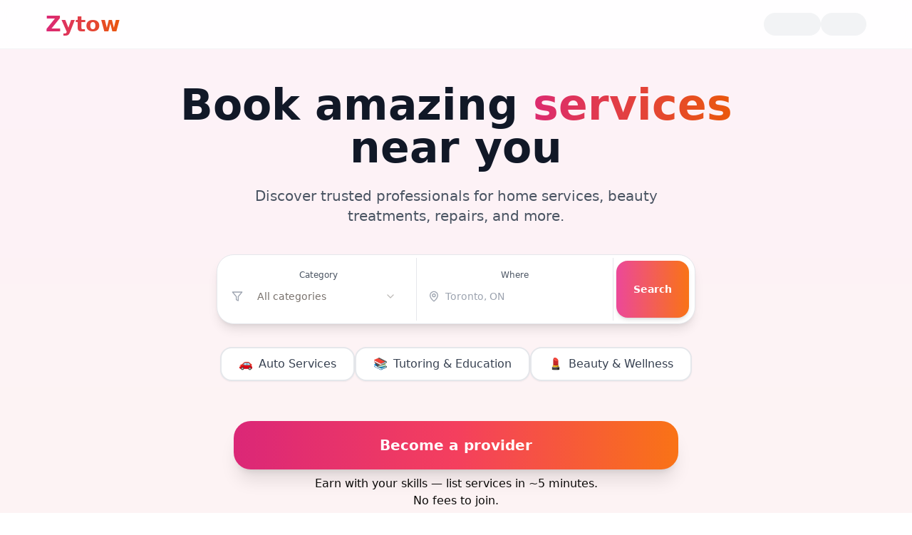

--- FILE ---
content_type: text/html; charset=UTF-8
request_url: https://www.zytow.com/
body_size: 2469
content:
<!DOCTYPE html>
<html lang="en">
  <head>
    <meta charset="UTF-8" />
    <meta name="viewport" content="width=device-width, initial-scale=1.0, maximum-scale=1" />
    <title>Zytow | Book Local Services — Auto Detailing, Beauty, Home & More</title>
    <meta
      name="description"
      content="Zytow helps you find and book trusted local services—auto detailing, mobile car cleaning, beauty, home services and more—fast pricing, real reviews, easy booking."
    />
    <meta name="theme-color" content="#0F172A" />
    <link rel="canonical" href="https://www.zytow.com/" />
    <link rel="icon" href="/favicon.ico" />
    <link rel="icon" type="image/png" sizes="32x32" href="/favicon-32x32.png" />
    <link rel="icon" type="image/png" sizes="16x16" href="/favicon-16x16.png" />
    <link rel="apple-touch-icon" href="/apple-touch-icon.png" />
    <link rel="manifest" href="/site.webmanifest" />

    <meta property="og:title" content="Zytow | Book Local Services — Auto Detailing, Beauty, Home & More" />
    <meta property="og:type" content="website" />
    <meta
      property="og:description"
      content="Zytow helps you find and book trusted local services—auto detailing, mobile car cleaning, beauty, home services and more—fast pricing, real reviews, easy booking."
    />
    <meta property="og:url" content="https://www.zytow.com" />
    <meta property="og:image" content="https://www.zytow.com/og-image.png" />

    <meta name="twitter:card" content="summary_large_image" />
    <meta name="twitter:title" content="Zytow | Book Local Services — Auto Detailing, Beauty, Home & More" />
    <meta
      name="twitter:description"
      content="Zytow helps you find and book trusted local services—auto detailing, mobile car cleaning, beauty, home services and more—fast pricing, real reviews, easy booking."
    />
    <meta name="twitter:image" content="https://www.zytow.com/og-image.png" />

    <script type="application/ld+json">
      {
        "@context": "https://schema.org",
        "@type": "Organization",
        "name": "Zytow",
        "url": "https://www.zytow.com",
        "logo": "https://www.zytow.com/logo.png",
        "sameAs": ["https://www.instagram.com/zytowinc/"]
      }
    </script>
    <script type="module" crossorigin src="/assets/index-DOvMQ2nO.js"></script>
    <link rel="stylesheet" crossorigin href="/assets/index-u6recpLV.css">
  </head>
  <body>
    <div id="root"></div>
  </body>
</html>
